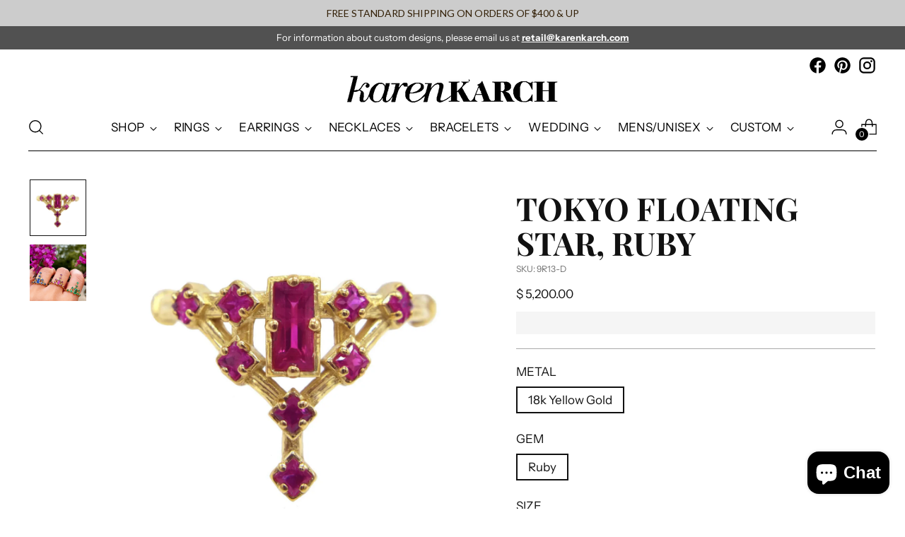

--- FILE ---
content_type: text/css
request_url: https://www.karenkarch.com/cdn/shop/t/44/assets/custom.css?v=16198628704999490821701324467
body_size: 1779
content:
/** Shopify CDN: Minification failed

Line 342:0 Unexpected "}"

**/
.product__color-swatches.more__opt  select, .product__color-chips.more__opt select {
    display: block;
}

/* .product__color-swatches.more__opt  .more__opt, .product__color-chips.more__opt .more__opt {
  display:none;
}

.product__color-swatches.one__opt  .one__opt , .product__color-chips.one__opt .one__opt {
  display:none;
} */

.product__color-swatches.more__opt > select, .product__color-chips.more__opt > select {
  display:none;
}

.product-item__inner.hide__badge .product-badges .product-badge--sold-out {
  display:none;
} 

.product__color-swatches.one__opt  > button, .product__color-chips.one__opt > button {
  display:none;
}

.dynamic-variant-button.product__chip.disabled {
  text-decoration:unset;
}

.product__color-chips.more__opt .more__opt,
.product__color-swatches.more__opt .more__opt {
  width:100%;
  position:relative;
}

.product__color-chips.more__opt .more__opt .icon, .product__color-swatches.more__opt .more__opt .icon {
    position: absolute;
    right: 12px;
    right: var(--spacing-3);
    top: 50%;
    width: 10px;
    height: 10px;
    display: flex;
    color: var(--color-icon);
    pointer-events: none;
    transform: translateY(-50%);
    transition: color .3s ease;
}
.quick-product--header-block-wrap .product__vendor {
    display:none;
}
.product-form__controls-group .lb-upsell-ppa-title {
      font-family: Bauer Bodoni,serif;
    font-weight: 600;
}
.product-form__controls-group .lb-spc-details-cont .lb-spc-details-name {
  font-family: Arimo,sans-serif;
}
.product-form__controls-group .lb-spc-details-cont .lb-spc-details-price-cont {
  font-family: Arimo,sans-serif;
}

.product-form__controls-group .lb-spc-details-cont .lb-shared-variants-select option {
      font-size: 14px !important;
}

#infiniteScroll {
  visibility:hidden;
}
/* 22-09-2023  */
.pagination {
    display: none;
}
.quick-cart__item-bottom p.quick-cart__inventory-warning.fs-body-50 {
    display: none;
}
.product__meta button.btn.btn--full.btn--medium.btn--secondary.product-form__cart-submit {
    background: black;
    color: #fff;
    font-weight: bold;
}
.product__meta button.btn.btn--full.btn--medium.btn--secondary.product-form__cart-submit:hover {
    background: #fff;
  color:#000;
  transition: .3ms ease;
}
.pswp--product-lightbox .pswp__scroll-wrap{
  top: 32px;
}
.product__variants-wrapper .one__opt {
    display: none!important;
}
.custom__design__collection .product-badge.product-badge--sold-out {
    display: none;
}
.custom__design__collection p.product-item__price {
    display: none;
}
.custom__design__collection .quick-product--right a.quick-view-view-product-details-link.btn.btn--text-link {
  
}

.custom__design__collection .product__price.fs-body-100 {
    display: none;
}
.custom__design__collection .product__controls-group.product__controls-group-quantity.product__block.product__block--medium, 
.custom__design__collection .product-form__controls-group.product-form__controls-group--submit {
    display: none;
}
.custom__design__collection .product__primary-left .left-side-blocks.for-desktop {
    display: none;
}
.custom__design__collection .product__primary-right h3.ff-heading.fs-heading-5-base {
    padding-top: 20px;
}
.product__description.product__block.product__block--medium.no-display {
    display: none;
}

.custom__design__collection .product__description.product__block.product__block--medium.no-display {
    display: block;
}
html.do-anim .animation .image--animate .image__img
{
  opacity: 2;
}

.custom__design__collection .quick-product--right .product__description.product__block.product__block--medium.no-display {display: none;}

/* .product-item__media .image.product-item__image .comingSoonBadge2 {
  display:none !important;
} */
.btn.loading span {
    opacity: 1;
}
.quick-product--left
.comingSoonBadge2{
  display:none!important;}

.product-form__controls-group .lb-upsell-ppa-title {
    text-transform: uppercase;
}
html.sticky-header-enabled .shopify-section.header__outer-wrapper {
    top: 32px;
}

html.sticky-header-active .quick-search {
	top: 0;
	z-index: 999999999999999999999;
}

/*  */
/*  */
html.do-anim .animation .animation--section-blocks > * {
	
	opacity: 1;
}
.product-item.product-item--border-on-hover.animation.animation--item.animation--item-initial {
  opacity: 9 !important;
}
html header.show__same .header__inner {
    max-width: 1200px!important;
}


@media (max-width: 480px){
  .pswp--product-lightbox .pswp__scroll-wrap{
  top: 40px!important;
}
}
@media (max-width: 960px){
  .product__top.product__primary.custom__design__collection + .product__bottom {
    display: none;
}

  form.filter-bar .filter-bar__sort-group .filter-group__values{
    top: 50px;
  }
  
}

html header.show__same .header__row.header__row-desktop.upper  .social-icons li a {
    color:#000 !important;
}

html header.show__same .header__row.header__row-desktop.logo-only .header__logo .header__logo-link .regular-logo {
  display: block !important;
}

html header.show__same .header__row.header__row-desktop.logo-only .header__logo .header__logo-link .transparent-logo{
  display: none !important;
}

html header.show__same .header__row.header__row-desktop.lower .left a {
      color: #000 !important;
}

html header.show__same .header__row.header__row-desktop.lower .right a span[data-js-cart-count] {
  color: #fff !important;
  background: #000 !important;
}

html header.show__same .header__row.header__row-desktop.lower .header__links-primary-scroll-container a {
    color:#000 !important;
}

html header.show__same .header__row.header__row-desktop.lower .right a {
      color: #000 !important;
}

html header.show__same .header__inner {
    box-shadow: 0 calc(var(--divider-width) * -1) 0 currentColor inset!important;
    max-width: 1400px;
    max-width: var(--max-width);
    margin-right: auto;
    margin-left: auto;
    color: #000 !important;
}

.template-product  .product[data-enable-sticky-product-details=true] .product__primary-right .product__meta {
    top: calc(var(--header-desktop-sticky-height) + 97px) !important;
}

#qab_bar {
  max-width:100vw;
  line-height: inherit !important;
}

#qab_background {
  max-width:100vw;
}

#loadMore {
 visibility:hidden; 
}

#qab_container {
  overflow:hidden;
}

#blog-Pagination {
      text-align: center;
}

/* CSS 03-10-2023 */

.hideSaleBadgeForCustomProd .product-badge {
  display:none;
}

.image > .comingSoonBadge2 {
    position: absolute !important;
    background-color: white !important;
    color: black !important;
    font-size: 10px !important;
    font-weight: 800;
    letter-spacing: 0 !important;
    border: 1px solid #000000 !important;
    top: 0 !important;
    bottom: unset !important;
    padding-left: 3px !important;
    padding-right: 3px !important;
    width: 94px;
    height: 20.6px;
}


/* CSS 26-10-2023 */


.header__row .header__row-segment.right .social-icons:last-child {
    padding-right: 0;
}

.header .social-icons li, .header .social-icons li .icon, .header .social-icons li svg {
    width: 27px;
    height: 27px;
}

.footer .social-icons {
    gap: 5px;
}

.footer .social-icons .icon {
    width: 27px;
    height: 27px;
}

/* CSS 27-10-2023 */

.product-form__item .product-form__cart-submit {
    width: 49.5%;
    display: inline-flex;
}

.product-form__item .shopify-payment-button {
    display: inline-flex;
    width: 49.5%;
    margin-left: 1%;
}

.product-form__item .shopify-payment-button > div {
      width: 100%;
}

.shopify-payment-button .shopify-payment-button__button.shopify-payment-button__button--branded {
    height: 48px;
    border-radius: 0px;
}

.shopify-payment-button__more-options {
    margin-top: 10px !important;
}


.product-form__item .shopify-payment-button div[role="button"]:hover {
    background: #000 !important;
    border-color: #000 !important;
}

/* 09-11-23 */

div#blog-Pagination a {
    display: none;
}
.cart .cart__form p.cart__inventory-warning.fs-body-50 {
    display: none;
}
.image>.comingSoonBadge2 {
    width: 130px;
  text-align: center;
  
}
/* .filter-bar__filters {
    transition: none !important;
    /* max-width: max-content;
    margin-left: 0px; */
} */

/* .filter-bar__filters {
      
    height: auto !important;
    min-height: unset !important;
    padding-top: unset !important;
    padding-bottom: unset !IMPORTANT;
    overflow: visible !important;
    transition: all 0.4s ease-in-out !important;
} */
    
/* .filter-bar__inner {
      z-index: 9999;
  overflow:hidden;
} */
form.filter-bar{
  overflow: visible;
  z-index:9999;
}

/* form[data-filter-form]{
  transition: none;
  transform: none;
  box-sizing: border-box;
  background-color: transparent;
  height: inherit;
  overflow: hidden;
}

form[data-filter-form].filter-bar--wash-active{
  overflow: visible;
} */

/* CSS 28-11-2023 */
.custom__design__collection .quick-product--right  form.shopify-product-form {
    display: none;
}

.custom__design__collection .product__details form.shopify-product-form {
  display:none;
}

@media (min-width:1500px) {
  .image>.comingSoonBadge2 {
      width: 150px;
    text-align: center;
    
  }
}

@media (max-width:1200px) {
  .filter-bar__inner .filter-bar__button.filter-bar__button--filters {
    overflow:hidden;
  }
  .filter-bar__button .icon-chevron-small {
    transition:none !important;
  }
}

@media (max-width:959px){
  header.show__same .header__row.header__row-mobile {
    max-width: calc(100vw - var(--space-outer) - var(--space-outer));
    margin: inherit;
  }
  header.show__same .header__logo .regular-logo  {
    display:block !important;
  }
  header.show__same .header__logo .transparent-logo  {
    display:none !important;
  }
  header.show__same  .header__row-segment.right a {
    color:#000 !important;
  }
  header.show__same  .header__row-segment.right a span[data-js-cart-count] {
    background: #000 !important;
    color: #fff !important;
  }
  .filter-item__label {
        white-space: normal;
  }
  .filter-item__content-inner {
        align-items: baseline;
  }
}

.filter-drawer.is-fixed {
    z-index: 999999999;
}

@media (max-width:768px){
  .product-form__item .product-form__cart-submit {
      width: 100%;
      display: inline-flex;
  }
    .product-form__item .shopify-payment-button {
      display: inline-flex;
      width: 100%;
      margin-left: 0%;
  }
  .drawer-menu__main {
    height: 85vh!important;
    overflow-y: scroll!important;
}
}

@media (max-width:510px){
  html.sticky-header-enabled .shopify-section.header__outer-wrapper {
      top: 57px;
  }
  .image > .comingSoonBadge2 {
    width: 120px;
    text-align:center;
  }
}


.social-sharing--align-vertical-below .social-sharing__popup {
    position: relative;
}

.filter-group__list.filter-group__list--chips {
    grid-template-columns: 1fr !important;
}  

.filter-group__list.filter-group__list--chips .filter-item__chip {
        border: none;
        box-shadow: none;
        text-align: start;
        justify-content: start;
}

.filter-group__list.filter-group__list--chips > li > label > input {
  position:relative !important;
}

.filter-item__checkbox:checked+.filter-item__content-inner .filter-item__chip {
    border: none !important;
    box-shadow: none !important;
}

.filter-group__list.filter-group__list--chips > li > label {
      align-items: center;
}

@media (max-width:768px) {
  .filter-drawer__content .filter-drawer__group {
    opacity:1 !important;
  }
  .quick-search {
        z-index: 999;
  }
  .filter-drawer__group-filter-wrapper .filter-drawer__list {
      grid-template-columns: 1fr !important;
  }
  .filter-drawer__group-filter-wrapper .filter-drawer__list > li > label .filter-item__chip {
        border: none;
        box-shadow: none;
        text-align: start;
        justify-content: start;
  }
  .filter-drawer__group-filter-wrapper .filter-drawer__list > li > label > input {
    position:relative !important;
  }
  .filter-drawer__group-filter-wrapper .filter-drawer__list > li > label {
    align-items: center;
  }
}

.collection__container.hide__filter  form.filter-bar {
    display: none;
}





--- FILE ---
content_type: text/javascript; charset=utf-8
request_url: https://www.karenkarch.com/products/tokyo-floating-star-ruby-yellow-gold-ring.js
body_size: 909
content:
{"id":8117106442533,"title":"TOKYO FLOATING STAR, RUBY","handle":"tokyo-floating-star-ruby-yellow-gold-ring","description":"\u003cp\u003e\u003cem\u003e\u003cb\u003eIf you require a different size, please select \"Custom\" and add your desired size to your \"Order Note\" at Checkout.\u003c\/b\u003e\u003c\/em\u003e\u003c\/p\u003e\n\u003cp\u003e\u003cspan\u003eInspired by Japanese architecture, this iteration of our iconic Floating Star tiara ring has a geometric edge, featuring an elongated \u003c\/span\u003e\u003cspan data-mce-fragment=\"1\"\u003ebaguette center stone, surrounded by\u003c\/span\u003e\u003cspan\u003e princess-cut square gems arranged to opulently drape the finger.  The weathered precious metal band is detailed with crossing vines.\u003c\/span\u003e\u003c\/p\u003e\n\u003cp\u003e\u003cmeta charset=\"utf-8\"\u003e\u003cem data-mce-fragment=\"1\"\u003eDesigned and crafted in our New York studio with attention to every detail. \u003c\/em\u003e\u003c\/p\u003e","published_at":"2023-02-14T09:02:40-05:00","created_at":"2023-02-13T19:33:59-05:00","vendor":"Karen Karch","type":"Rings","tags":["18K Yellow Gold","Engagement","Gem","Gold","Karen Karch","Ring","Ruby","Wedding","Women","Yellow Gold"],"price":520000,"price_min":520000,"price_max":520000,"available":true,"price_varies":false,"compare_at_price":null,"compare_at_price_min":0,"compare_at_price_max":0,"compare_at_price_varies":false,"variants":[{"id":44510081122597,"title":"18k Yellow Gold \/ Ruby \/ 6.5","option1":"18k Yellow Gold","option2":"Ruby","option3":"6.5","sku":"9R13-D","requires_shipping":true,"taxable":true,"featured_image":{"id":41183557517605,"product_id":8117106442533,"position":1,"created_at":"2023-04-04T20:12:43-04:00","updated_at":"2025-10-20T11:20:40-04:00","alt":"Karen Karch 18k Yellow Gold Ruby Floating Star Ring on white background","width":1641,"height":1625,"src":"https:\/\/cdn.shopify.com\/s\/files\/1\/0998\/8148\/products\/Karen_Karch_Ruby_Tokyo_Floating_Star_18ky_Ruby_Ring.jpg?v=1760973640","variant_ids":[44510081122597,44510081155365]},"available":true,"name":"TOKYO FLOATING STAR, RUBY - 18k Yellow Gold \/ Ruby \/ 6.5","public_title":"18k Yellow Gold \/ Ruby \/ 6.5","options":["18k Yellow Gold","Ruby","6.5"],"price":520000,"weight":0,"compare_at_price":null,"inventory_quantity":1,"inventory_management":"shopify","inventory_policy":"deny","barcode":null,"featured_media":{"alt":"Karen Karch 18k Yellow Gold Ruby Floating Star Ring on white background","id":33536993100069,"position":1,"preview_image":{"aspect_ratio":1.01,"height":1625,"width":1641,"src":"https:\/\/cdn.shopify.com\/s\/files\/1\/0998\/8148\/products\/Karen_Karch_Ruby_Tokyo_Floating_Star_18ky_Ruby_Ring.jpg?v=1760973640"}},"requires_selling_plan":false,"selling_plan_allocations":[]},{"id":44510081155365,"title":"18k Yellow Gold \/ Ruby \/ Custom","option1":"18k Yellow Gold","option2":"Ruby","option3":"Custom","sku":"9R13-D","requires_shipping":true,"taxable":true,"featured_image":{"id":41183557517605,"product_id":8117106442533,"position":1,"created_at":"2023-04-04T20:12:43-04:00","updated_at":"2025-10-20T11:20:40-04:00","alt":"Karen Karch 18k Yellow Gold Ruby Floating Star Ring on white background","width":1641,"height":1625,"src":"https:\/\/cdn.shopify.com\/s\/files\/1\/0998\/8148\/products\/Karen_Karch_Ruby_Tokyo_Floating_Star_18ky_Ruby_Ring.jpg?v=1760973640","variant_ids":[44510081122597,44510081155365]},"available":true,"name":"TOKYO FLOATING STAR, RUBY - 18k Yellow Gold \/ Ruby \/ Custom","public_title":"18k Yellow Gold \/ Ruby \/ Custom","options":["18k Yellow Gold","Ruby","Custom"],"price":520000,"weight":0,"compare_at_price":null,"inventory_quantity":1,"inventory_management":"shopify","inventory_policy":"deny","barcode":null,"featured_media":{"alt":"Karen Karch 18k Yellow Gold Ruby Floating Star Ring on white background","id":33536993100069,"position":1,"preview_image":{"aspect_ratio":1.01,"height":1625,"width":1641,"src":"https:\/\/cdn.shopify.com\/s\/files\/1\/0998\/8148\/products\/Karen_Karch_Ruby_Tokyo_Floating_Star_18ky_Ruby_Ring.jpg?v=1760973640"}},"requires_selling_plan":false,"selling_plan_allocations":[]}],"images":["\/\/cdn.shopify.com\/s\/files\/1\/0998\/8148\/products\/Karen_Karch_Ruby_Tokyo_Floating_Star_18ky_Ruby_Ring.jpg?v=1760973640","\/\/cdn.shopify.com\/s\/files\/1\/0998\/8148\/files\/Karen_Karch_18ky_Tokyo_Floating_Star_Rings_Sapphire_Ruby_Emerald.png?v=1760213085"],"featured_image":"\/\/cdn.shopify.com\/s\/files\/1\/0998\/8148\/products\/Karen_Karch_Ruby_Tokyo_Floating_Star_18ky_Ruby_Ring.jpg?v=1760973640","options":[{"name":"METAL","position":1,"values":["18k Yellow Gold"]},{"name":"GEM","position":2,"values":["Ruby"]},{"name":"SIZE","position":3,"values":["6.5","Custom"]}],"url":"\/products\/tokyo-floating-star-ruby-yellow-gold-ring","media":[{"alt":"Karen Karch 18k Yellow Gold Ruby Floating Star Ring on white background","id":33536993100069,"position":1,"preview_image":{"aspect_ratio":1.01,"height":1625,"width":1641,"src":"https:\/\/cdn.shopify.com\/s\/files\/1\/0998\/8148\/products\/Karen_Karch_Ruby_Tokyo_Floating_Star_18ky_Ruby_Ring.jpg?v=1760973640"},"aspect_ratio":1.01,"height":1625,"media_type":"image","src":"https:\/\/cdn.shopify.com\/s\/files\/1\/0998\/8148\/products\/Karen_Karch_Ruby_Tokyo_Floating_Star_18ky_Ruby_Ring.jpg?v=1760973640","width":1641},{"alt":"Karen Karch Sapphire, Ruby and Emerald 18k Yellow Gold Tokyo Flaoating Star Rings each on its own finger on hand","id":36248603459877,"position":2,"preview_image":{"aspect_ratio":0.994,"height":1018,"width":1012,"src":"https:\/\/cdn.shopify.com\/s\/files\/1\/0998\/8148\/files\/Karen_Karch_18ky_Tokyo_Floating_Star_Rings_Sapphire_Ruby_Emerald.png?v=1760213085"},"aspect_ratio":0.994,"height":1018,"media_type":"image","src":"https:\/\/cdn.shopify.com\/s\/files\/1\/0998\/8148\/files\/Karen_Karch_18ky_Tokyo_Floating_Star_Rings_Sapphire_Ruby_Emerald.png?v=1760213085","width":1012}],"requires_selling_plan":false,"selling_plan_groups":[]}